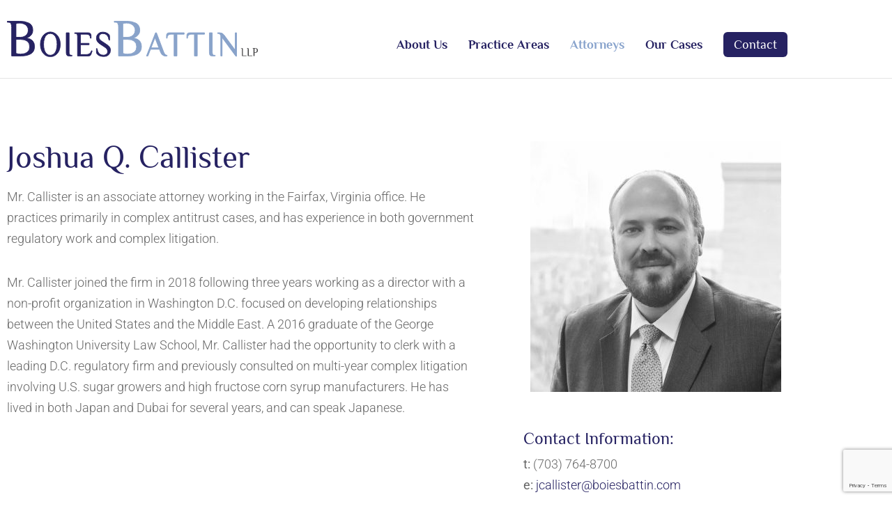

--- FILE ---
content_type: text/html; charset=utf-8
request_url: https://www.google.com/recaptcha/api2/anchor?ar=1&k=6LcTmkAeAAAAAKuaXdYd1PQNGU0w6xzKfwuf0cGa&co=aHR0cHM6Ly93d3cuYm9pZXNiYXR0aW4uY29tOjQ0Mw..&hl=en&v=9TiwnJFHeuIw_s0wSd3fiKfN&size=invisible&anchor-ms=20000&execute-ms=30000&cb=nu3zyn6bq8n
body_size: 48031
content:
<!DOCTYPE HTML><html dir="ltr" lang="en"><head><meta http-equiv="Content-Type" content="text/html; charset=UTF-8">
<meta http-equiv="X-UA-Compatible" content="IE=edge">
<title>reCAPTCHA</title>
<style type="text/css">
/* cyrillic-ext */
@font-face {
  font-family: 'Roboto';
  font-style: normal;
  font-weight: 400;
  font-stretch: 100%;
  src: url(//fonts.gstatic.com/s/roboto/v48/KFO7CnqEu92Fr1ME7kSn66aGLdTylUAMa3GUBHMdazTgWw.woff2) format('woff2');
  unicode-range: U+0460-052F, U+1C80-1C8A, U+20B4, U+2DE0-2DFF, U+A640-A69F, U+FE2E-FE2F;
}
/* cyrillic */
@font-face {
  font-family: 'Roboto';
  font-style: normal;
  font-weight: 400;
  font-stretch: 100%;
  src: url(//fonts.gstatic.com/s/roboto/v48/KFO7CnqEu92Fr1ME7kSn66aGLdTylUAMa3iUBHMdazTgWw.woff2) format('woff2');
  unicode-range: U+0301, U+0400-045F, U+0490-0491, U+04B0-04B1, U+2116;
}
/* greek-ext */
@font-face {
  font-family: 'Roboto';
  font-style: normal;
  font-weight: 400;
  font-stretch: 100%;
  src: url(//fonts.gstatic.com/s/roboto/v48/KFO7CnqEu92Fr1ME7kSn66aGLdTylUAMa3CUBHMdazTgWw.woff2) format('woff2');
  unicode-range: U+1F00-1FFF;
}
/* greek */
@font-face {
  font-family: 'Roboto';
  font-style: normal;
  font-weight: 400;
  font-stretch: 100%;
  src: url(//fonts.gstatic.com/s/roboto/v48/KFO7CnqEu92Fr1ME7kSn66aGLdTylUAMa3-UBHMdazTgWw.woff2) format('woff2');
  unicode-range: U+0370-0377, U+037A-037F, U+0384-038A, U+038C, U+038E-03A1, U+03A3-03FF;
}
/* math */
@font-face {
  font-family: 'Roboto';
  font-style: normal;
  font-weight: 400;
  font-stretch: 100%;
  src: url(//fonts.gstatic.com/s/roboto/v48/KFO7CnqEu92Fr1ME7kSn66aGLdTylUAMawCUBHMdazTgWw.woff2) format('woff2');
  unicode-range: U+0302-0303, U+0305, U+0307-0308, U+0310, U+0312, U+0315, U+031A, U+0326-0327, U+032C, U+032F-0330, U+0332-0333, U+0338, U+033A, U+0346, U+034D, U+0391-03A1, U+03A3-03A9, U+03B1-03C9, U+03D1, U+03D5-03D6, U+03F0-03F1, U+03F4-03F5, U+2016-2017, U+2034-2038, U+203C, U+2040, U+2043, U+2047, U+2050, U+2057, U+205F, U+2070-2071, U+2074-208E, U+2090-209C, U+20D0-20DC, U+20E1, U+20E5-20EF, U+2100-2112, U+2114-2115, U+2117-2121, U+2123-214F, U+2190, U+2192, U+2194-21AE, U+21B0-21E5, U+21F1-21F2, U+21F4-2211, U+2213-2214, U+2216-22FF, U+2308-230B, U+2310, U+2319, U+231C-2321, U+2336-237A, U+237C, U+2395, U+239B-23B7, U+23D0, U+23DC-23E1, U+2474-2475, U+25AF, U+25B3, U+25B7, U+25BD, U+25C1, U+25CA, U+25CC, U+25FB, U+266D-266F, U+27C0-27FF, U+2900-2AFF, U+2B0E-2B11, U+2B30-2B4C, U+2BFE, U+3030, U+FF5B, U+FF5D, U+1D400-1D7FF, U+1EE00-1EEFF;
}
/* symbols */
@font-face {
  font-family: 'Roboto';
  font-style: normal;
  font-weight: 400;
  font-stretch: 100%;
  src: url(//fonts.gstatic.com/s/roboto/v48/KFO7CnqEu92Fr1ME7kSn66aGLdTylUAMaxKUBHMdazTgWw.woff2) format('woff2');
  unicode-range: U+0001-000C, U+000E-001F, U+007F-009F, U+20DD-20E0, U+20E2-20E4, U+2150-218F, U+2190, U+2192, U+2194-2199, U+21AF, U+21E6-21F0, U+21F3, U+2218-2219, U+2299, U+22C4-22C6, U+2300-243F, U+2440-244A, U+2460-24FF, U+25A0-27BF, U+2800-28FF, U+2921-2922, U+2981, U+29BF, U+29EB, U+2B00-2BFF, U+4DC0-4DFF, U+FFF9-FFFB, U+10140-1018E, U+10190-1019C, U+101A0, U+101D0-101FD, U+102E0-102FB, U+10E60-10E7E, U+1D2C0-1D2D3, U+1D2E0-1D37F, U+1F000-1F0FF, U+1F100-1F1AD, U+1F1E6-1F1FF, U+1F30D-1F30F, U+1F315, U+1F31C, U+1F31E, U+1F320-1F32C, U+1F336, U+1F378, U+1F37D, U+1F382, U+1F393-1F39F, U+1F3A7-1F3A8, U+1F3AC-1F3AF, U+1F3C2, U+1F3C4-1F3C6, U+1F3CA-1F3CE, U+1F3D4-1F3E0, U+1F3ED, U+1F3F1-1F3F3, U+1F3F5-1F3F7, U+1F408, U+1F415, U+1F41F, U+1F426, U+1F43F, U+1F441-1F442, U+1F444, U+1F446-1F449, U+1F44C-1F44E, U+1F453, U+1F46A, U+1F47D, U+1F4A3, U+1F4B0, U+1F4B3, U+1F4B9, U+1F4BB, U+1F4BF, U+1F4C8-1F4CB, U+1F4D6, U+1F4DA, U+1F4DF, U+1F4E3-1F4E6, U+1F4EA-1F4ED, U+1F4F7, U+1F4F9-1F4FB, U+1F4FD-1F4FE, U+1F503, U+1F507-1F50B, U+1F50D, U+1F512-1F513, U+1F53E-1F54A, U+1F54F-1F5FA, U+1F610, U+1F650-1F67F, U+1F687, U+1F68D, U+1F691, U+1F694, U+1F698, U+1F6AD, U+1F6B2, U+1F6B9-1F6BA, U+1F6BC, U+1F6C6-1F6CF, U+1F6D3-1F6D7, U+1F6E0-1F6EA, U+1F6F0-1F6F3, U+1F6F7-1F6FC, U+1F700-1F7FF, U+1F800-1F80B, U+1F810-1F847, U+1F850-1F859, U+1F860-1F887, U+1F890-1F8AD, U+1F8B0-1F8BB, U+1F8C0-1F8C1, U+1F900-1F90B, U+1F93B, U+1F946, U+1F984, U+1F996, U+1F9E9, U+1FA00-1FA6F, U+1FA70-1FA7C, U+1FA80-1FA89, U+1FA8F-1FAC6, U+1FACE-1FADC, U+1FADF-1FAE9, U+1FAF0-1FAF8, U+1FB00-1FBFF;
}
/* vietnamese */
@font-face {
  font-family: 'Roboto';
  font-style: normal;
  font-weight: 400;
  font-stretch: 100%;
  src: url(//fonts.gstatic.com/s/roboto/v48/KFO7CnqEu92Fr1ME7kSn66aGLdTylUAMa3OUBHMdazTgWw.woff2) format('woff2');
  unicode-range: U+0102-0103, U+0110-0111, U+0128-0129, U+0168-0169, U+01A0-01A1, U+01AF-01B0, U+0300-0301, U+0303-0304, U+0308-0309, U+0323, U+0329, U+1EA0-1EF9, U+20AB;
}
/* latin-ext */
@font-face {
  font-family: 'Roboto';
  font-style: normal;
  font-weight: 400;
  font-stretch: 100%;
  src: url(//fonts.gstatic.com/s/roboto/v48/KFO7CnqEu92Fr1ME7kSn66aGLdTylUAMa3KUBHMdazTgWw.woff2) format('woff2');
  unicode-range: U+0100-02BA, U+02BD-02C5, U+02C7-02CC, U+02CE-02D7, U+02DD-02FF, U+0304, U+0308, U+0329, U+1D00-1DBF, U+1E00-1E9F, U+1EF2-1EFF, U+2020, U+20A0-20AB, U+20AD-20C0, U+2113, U+2C60-2C7F, U+A720-A7FF;
}
/* latin */
@font-face {
  font-family: 'Roboto';
  font-style: normal;
  font-weight: 400;
  font-stretch: 100%;
  src: url(//fonts.gstatic.com/s/roboto/v48/KFO7CnqEu92Fr1ME7kSn66aGLdTylUAMa3yUBHMdazQ.woff2) format('woff2');
  unicode-range: U+0000-00FF, U+0131, U+0152-0153, U+02BB-02BC, U+02C6, U+02DA, U+02DC, U+0304, U+0308, U+0329, U+2000-206F, U+20AC, U+2122, U+2191, U+2193, U+2212, U+2215, U+FEFF, U+FFFD;
}
/* cyrillic-ext */
@font-face {
  font-family: 'Roboto';
  font-style: normal;
  font-weight: 500;
  font-stretch: 100%;
  src: url(//fonts.gstatic.com/s/roboto/v48/KFO7CnqEu92Fr1ME7kSn66aGLdTylUAMa3GUBHMdazTgWw.woff2) format('woff2');
  unicode-range: U+0460-052F, U+1C80-1C8A, U+20B4, U+2DE0-2DFF, U+A640-A69F, U+FE2E-FE2F;
}
/* cyrillic */
@font-face {
  font-family: 'Roboto';
  font-style: normal;
  font-weight: 500;
  font-stretch: 100%;
  src: url(//fonts.gstatic.com/s/roboto/v48/KFO7CnqEu92Fr1ME7kSn66aGLdTylUAMa3iUBHMdazTgWw.woff2) format('woff2');
  unicode-range: U+0301, U+0400-045F, U+0490-0491, U+04B0-04B1, U+2116;
}
/* greek-ext */
@font-face {
  font-family: 'Roboto';
  font-style: normal;
  font-weight: 500;
  font-stretch: 100%;
  src: url(//fonts.gstatic.com/s/roboto/v48/KFO7CnqEu92Fr1ME7kSn66aGLdTylUAMa3CUBHMdazTgWw.woff2) format('woff2');
  unicode-range: U+1F00-1FFF;
}
/* greek */
@font-face {
  font-family: 'Roboto';
  font-style: normal;
  font-weight: 500;
  font-stretch: 100%;
  src: url(//fonts.gstatic.com/s/roboto/v48/KFO7CnqEu92Fr1ME7kSn66aGLdTylUAMa3-UBHMdazTgWw.woff2) format('woff2');
  unicode-range: U+0370-0377, U+037A-037F, U+0384-038A, U+038C, U+038E-03A1, U+03A3-03FF;
}
/* math */
@font-face {
  font-family: 'Roboto';
  font-style: normal;
  font-weight: 500;
  font-stretch: 100%;
  src: url(//fonts.gstatic.com/s/roboto/v48/KFO7CnqEu92Fr1ME7kSn66aGLdTylUAMawCUBHMdazTgWw.woff2) format('woff2');
  unicode-range: U+0302-0303, U+0305, U+0307-0308, U+0310, U+0312, U+0315, U+031A, U+0326-0327, U+032C, U+032F-0330, U+0332-0333, U+0338, U+033A, U+0346, U+034D, U+0391-03A1, U+03A3-03A9, U+03B1-03C9, U+03D1, U+03D5-03D6, U+03F0-03F1, U+03F4-03F5, U+2016-2017, U+2034-2038, U+203C, U+2040, U+2043, U+2047, U+2050, U+2057, U+205F, U+2070-2071, U+2074-208E, U+2090-209C, U+20D0-20DC, U+20E1, U+20E5-20EF, U+2100-2112, U+2114-2115, U+2117-2121, U+2123-214F, U+2190, U+2192, U+2194-21AE, U+21B0-21E5, U+21F1-21F2, U+21F4-2211, U+2213-2214, U+2216-22FF, U+2308-230B, U+2310, U+2319, U+231C-2321, U+2336-237A, U+237C, U+2395, U+239B-23B7, U+23D0, U+23DC-23E1, U+2474-2475, U+25AF, U+25B3, U+25B7, U+25BD, U+25C1, U+25CA, U+25CC, U+25FB, U+266D-266F, U+27C0-27FF, U+2900-2AFF, U+2B0E-2B11, U+2B30-2B4C, U+2BFE, U+3030, U+FF5B, U+FF5D, U+1D400-1D7FF, U+1EE00-1EEFF;
}
/* symbols */
@font-face {
  font-family: 'Roboto';
  font-style: normal;
  font-weight: 500;
  font-stretch: 100%;
  src: url(//fonts.gstatic.com/s/roboto/v48/KFO7CnqEu92Fr1ME7kSn66aGLdTylUAMaxKUBHMdazTgWw.woff2) format('woff2');
  unicode-range: U+0001-000C, U+000E-001F, U+007F-009F, U+20DD-20E0, U+20E2-20E4, U+2150-218F, U+2190, U+2192, U+2194-2199, U+21AF, U+21E6-21F0, U+21F3, U+2218-2219, U+2299, U+22C4-22C6, U+2300-243F, U+2440-244A, U+2460-24FF, U+25A0-27BF, U+2800-28FF, U+2921-2922, U+2981, U+29BF, U+29EB, U+2B00-2BFF, U+4DC0-4DFF, U+FFF9-FFFB, U+10140-1018E, U+10190-1019C, U+101A0, U+101D0-101FD, U+102E0-102FB, U+10E60-10E7E, U+1D2C0-1D2D3, U+1D2E0-1D37F, U+1F000-1F0FF, U+1F100-1F1AD, U+1F1E6-1F1FF, U+1F30D-1F30F, U+1F315, U+1F31C, U+1F31E, U+1F320-1F32C, U+1F336, U+1F378, U+1F37D, U+1F382, U+1F393-1F39F, U+1F3A7-1F3A8, U+1F3AC-1F3AF, U+1F3C2, U+1F3C4-1F3C6, U+1F3CA-1F3CE, U+1F3D4-1F3E0, U+1F3ED, U+1F3F1-1F3F3, U+1F3F5-1F3F7, U+1F408, U+1F415, U+1F41F, U+1F426, U+1F43F, U+1F441-1F442, U+1F444, U+1F446-1F449, U+1F44C-1F44E, U+1F453, U+1F46A, U+1F47D, U+1F4A3, U+1F4B0, U+1F4B3, U+1F4B9, U+1F4BB, U+1F4BF, U+1F4C8-1F4CB, U+1F4D6, U+1F4DA, U+1F4DF, U+1F4E3-1F4E6, U+1F4EA-1F4ED, U+1F4F7, U+1F4F9-1F4FB, U+1F4FD-1F4FE, U+1F503, U+1F507-1F50B, U+1F50D, U+1F512-1F513, U+1F53E-1F54A, U+1F54F-1F5FA, U+1F610, U+1F650-1F67F, U+1F687, U+1F68D, U+1F691, U+1F694, U+1F698, U+1F6AD, U+1F6B2, U+1F6B9-1F6BA, U+1F6BC, U+1F6C6-1F6CF, U+1F6D3-1F6D7, U+1F6E0-1F6EA, U+1F6F0-1F6F3, U+1F6F7-1F6FC, U+1F700-1F7FF, U+1F800-1F80B, U+1F810-1F847, U+1F850-1F859, U+1F860-1F887, U+1F890-1F8AD, U+1F8B0-1F8BB, U+1F8C0-1F8C1, U+1F900-1F90B, U+1F93B, U+1F946, U+1F984, U+1F996, U+1F9E9, U+1FA00-1FA6F, U+1FA70-1FA7C, U+1FA80-1FA89, U+1FA8F-1FAC6, U+1FACE-1FADC, U+1FADF-1FAE9, U+1FAF0-1FAF8, U+1FB00-1FBFF;
}
/* vietnamese */
@font-face {
  font-family: 'Roboto';
  font-style: normal;
  font-weight: 500;
  font-stretch: 100%;
  src: url(//fonts.gstatic.com/s/roboto/v48/KFO7CnqEu92Fr1ME7kSn66aGLdTylUAMa3OUBHMdazTgWw.woff2) format('woff2');
  unicode-range: U+0102-0103, U+0110-0111, U+0128-0129, U+0168-0169, U+01A0-01A1, U+01AF-01B0, U+0300-0301, U+0303-0304, U+0308-0309, U+0323, U+0329, U+1EA0-1EF9, U+20AB;
}
/* latin-ext */
@font-face {
  font-family: 'Roboto';
  font-style: normal;
  font-weight: 500;
  font-stretch: 100%;
  src: url(//fonts.gstatic.com/s/roboto/v48/KFO7CnqEu92Fr1ME7kSn66aGLdTylUAMa3KUBHMdazTgWw.woff2) format('woff2');
  unicode-range: U+0100-02BA, U+02BD-02C5, U+02C7-02CC, U+02CE-02D7, U+02DD-02FF, U+0304, U+0308, U+0329, U+1D00-1DBF, U+1E00-1E9F, U+1EF2-1EFF, U+2020, U+20A0-20AB, U+20AD-20C0, U+2113, U+2C60-2C7F, U+A720-A7FF;
}
/* latin */
@font-face {
  font-family: 'Roboto';
  font-style: normal;
  font-weight: 500;
  font-stretch: 100%;
  src: url(//fonts.gstatic.com/s/roboto/v48/KFO7CnqEu92Fr1ME7kSn66aGLdTylUAMa3yUBHMdazQ.woff2) format('woff2');
  unicode-range: U+0000-00FF, U+0131, U+0152-0153, U+02BB-02BC, U+02C6, U+02DA, U+02DC, U+0304, U+0308, U+0329, U+2000-206F, U+20AC, U+2122, U+2191, U+2193, U+2212, U+2215, U+FEFF, U+FFFD;
}
/* cyrillic-ext */
@font-face {
  font-family: 'Roboto';
  font-style: normal;
  font-weight: 900;
  font-stretch: 100%;
  src: url(//fonts.gstatic.com/s/roboto/v48/KFO7CnqEu92Fr1ME7kSn66aGLdTylUAMa3GUBHMdazTgWw.woff2) format('woff2');
  unicode-range: U+0460-052F, U+1C80-1C8A, U+20B4, U+2DE0-2DFF, U+A640-A69F, U+FE2E-FE2F;
}
/* cyrillic */
@font-face {
  font-family: 'Roboto';
  font-style: normal;
  font-weight: 900;
  font-stretch: 100%;
  src: url(//fonts.gstatic.com/s/roboto/v48/KFO7CnqEu92Fr1ME7kSn66aGLdTylUAMa3iUBHMdazTgWw.woff2) format('woff2');
  unicode-range: U+0301, U+0400-045F, U+0490-0491, U+04B0-04B1, U+2116;
}
/* greek-ext */
@font-face {
  font-family: 'Roboto';
  font-style: normal;
  font-weight: 900;
  font-stretch: 100%;
  src: url(//fonts.gstatic.com/s/roboto/v48/KFO7CnqEu92Fr1ME7kSn66aGLdTylUAMa3CUBHMdazTgWw.woff2) format('woff2');
  unicode-range: U+1F00-1FFF;
}
/* greek */
@font-face {
  font-family: 'Roboto';
  font-style: normal;
  font-weight: 900;
  font-stretch: 100%;
  src: url(//fonts.gstatic.com/s/roboto/v48/KFO7CnqEu92Fr1ME7kSn66aGLdTylUAMa3-UBHMdazTgWw.woff2) format('woff2');
  unicode-range: U+0370-0377, U+037A-037F, U+0384-038A, U+038C, U+038E-03A1, U+03A3-03FF;
}
/* math */
@font-face {
  font-family: 'Roboto';
  font-style: normal;
  font-weight: 900;
  font-stretch: 100%;
  src: url(//fonts.gstatic.com/s/roboto/v48/KFO7CnqEu92Fr1ME7kSn66aGLdTylUAMawCUBHMdazTgWw.woff2) format('woff2');
  unicode-range: U+0302-0303, U+0305, U+0307-0308, U+0310, U+0312, U+0315, U+031A, U+0326-0327, U+032C, U+032F-0330, U+0332-0333, U+0338, U+033A, U+0346, U+034D, U+0391-03A1, U+03A3-03A9, U+03B1-03C9, U+03D1, U+03D5-03D6, U+03F0-03F1, U+03F4-03F5, U+2016-2017, U+2034-2038, U+203C, U+2040, U+2043, U+2047, U+2050, U+2057, U+205F, U+2070-2071, U+2074-208E, U+2090-209C, U+20D0-20DC, U+20E1, U+20E5-20EF, U+2100-2112, U+2114-2115, U+2117-2121, U+2123-214F, U+2190, U+2192, U+2194-21AE, U+21B0-21E5, U+21F1-21F2, U+21F4-2211, U+2213-2214, U+2216-22FF, U+2308-230B, U+2310, U+2319, U+231C-2321, U+2336-237A, U+237C, U+2395, U+239B-23B7, U+23D0, U+23DC-23E1, U+2474-2475, U+25AF, U+25B3, U+25B7, U+25BD, U+25C1, U+25CA, U+25CC, U+25FB, U+266D-266F, U+27C0-27FF, U+2900-2AFF, U+2B0E-2B11, U+2B30-2B4C, U+2BFE, U+3030, U+FF5B, U+FF5D, U+1D400-1D7FF, U+1EE00-1EEFF;
}
/* symbols */
@font-face {
  font-family: 'Roboto';
  font-style: normal;
  font-weight: 900;
  font-stretch: 100%;
  src: url(//fonts.gstatic.com/s/roboto/v48/KFO7CnqEu92Fr1ME7kSn66aGLdTylUAMaxKUBHMdazTgWw.woff2) format('woff2');
  unicode-range: U+0001-000C, U+000E-001F, U+007F-009F, U+20DD-20E0, U+20E2-20E4, U+2150-218F, U+2190, U+2192, U+2194-2199, U+21AF, U+21E6-21F0, U+21F3, U+2218-2219, U+2299, U+22C4-22C6, U+2300-243F, U+2440-244A, U+2460-24FF, U+25A0-27BF, U+2800-28FF, U+2921-2922, U+2981, U+29BF, U+29EB, U+2B00-2BFF, U+4DC0-4DFF, U+FFF9-FFFB, U+10140-1018E, U+10190-1019C, U+101A0, U+101D0-101FD, U+102E0-102FB, U+10E60-10E7E, U+1D2C0-1D2D3, U+1D2E0-1D37F, U+1F000-1F0FF, U+1F100-1F1AD, U+1F1E6-1F1FF, U+1F30D-1F30F, U+1F315, U+1F31C, U+1F31E, U+1F320-1F32C, U+1F336, U+1F378, U+1F37D, U+1F382, U+1F393-1F39F, U+1F3A7-1F3A8, U+1F3AC-1F3AF, U+1F3C2, U+1F3C4-1F3C6, U+1F3CA-1F3CE, U+1F3D4-1F3E0, U+1F3ED, U+1F3F1-1F3F3, U+1F3F5-1F3F7, U+1F408, U+1F415, U+1F41F, U+1F426, U+1F43F, U+1F441-1F442, U+1F444, U+1F446-1F449, U+1F44C-1F44E, U+1F453, U+1F46A, U+1F47D, U+1F4A3, U+1F4B0, U+1F4B3, U+1F4B9, U+1F4BB, U+1F4BF, U+1F4C8-1F4CB, U+1F4D6, U+1F4DA, U+1F4DF, U+1F4E3-1F4E6, U+1F4EA-1F4ED, U+1F4F7, U+1F4F9-1F4FB, U+1F4FD-1F4FE, U+1F503, U+1F507-1F50B, U+1F50D, U+1F512-1F513, U+1F53E-1F54A, U+1F54F-1F5FA, U+1F610, U+1F650-1F67F, U+1F687, U+1F68D, U+1F691, U+1F694, U+1F698, U+1F6AD, U+1F6B2, U+1F6B9-1F6BA, U+1F6BC, U+1F6C6-1F6CF, U+1F6D3-1F6D7, U+1F6E0-1F6EA, U+1F6F0-1F6F3, U+1F6F7-1F6FC, U+1F700-1F7FF, U+1F800-1F80B, U+1F810-1F847, U+1F850-1F859, U+1F860-1F887, U+1F890-1F8AD, U+1F8B0-1F8BB, U+1F8C0-1F8C1, U+1F900-1F90B, U+1F93B, U+1F946, U+1F984, U+1F996, U+1F9E9, U+1FA00-1FA6F, U+1FA70-1FA7C, U+1FA80-1FA89, U+1FA8F-1FAC6, U+1FACE-1FADC, U+1FADF-1FAE9, U+1FAF0-1FAF8, U+1FB00-1FBFF;
}
/* vietnamese */
@font-face {
  font-family: 'Roboto';
  font-style: normal;
  font-weight: 900;
  font-stretch: 100%;
  src: url(//fonts.gstatic.com/s/roboto/v48/KFO7CnqEu92Fr1ME7kSn66aGLdTylUAMa3OUBHMdazTgWw.woff2) format('woff2');
  unicode-range: U+0102-0103, U+0110-0111, U+0128-0129, U+0168-0169, U+01A0-01A1, U+01AF-01B0, U+0300-0301, U+0303-0304, U+0308-0309, U+0323, U+0329, U+1EA0-1EF9, U+20AB;
}
/* latin-ext */
@font-face {
  font-family: 'Roboto';
  font-style: normal;
  font-weight: 900;
  font-stretch: 100%;
  src: url(//fonts.gstatic.com/s/roboto/v48/KFO7CnqEu92Fr1ME7kSn66aGLdTylUAMa3KUBHMdazTgWw.woff2) format('woff2');
  unicode-range: U+0100-02BA, U+02BD-02C5, U+02C7-02CC, U+02CE-02D7, U+02DD-02FF, U+0304, U+0308, U+0329, U+1D00-1DBF, U+1E00-1E9F, U+1EF2-1EFF, U+2020, U+20A0-20AB, U+20AD-20C0, U+2113, U+2C60-2C7F, U+A720-A7FF;
}
/* latin */
@font-face {
  font-family: 'Roboto';
  font-style: normal;
  font-weight: 900;
  font-stretch: 100%;
  src: url(//fonts.gstatic.com/s/roboto/v48/KFO7CnqEu92Fr1ME7kSn66aGLdTylUAMa3yUBHMdazQ.woff2) format('woff2');
  unicode-range: U+0000-00FF, U+0131, U+0152-0153, U+02BB-02BC, U+02C6, U+02DA, U+02DC, U+0304, U+0308, U+0329, U+2000-206F, U+20AC, U+2122, U+2191, U+2193, U+2212, U+2215, U+FEFF, U+FFFD;
}

</style>
<link rel="stylesheet" type="text/css" href="https://www.gstatic.com/recaptcha/releases/9TiwnJFHeuIw_s0wSd3fiKfN/styles__ltr.css">
<script nonce="UoNeVitXZyPBhg-bbSq8og" type="text/javascript">window['__recaptcha_api'] = 'https://www.google.com/recaptcha/api2/';</script>
<script type="text/javascript" src="https://www.gstatic.com/recaptcha/releases/9TiwnJFHeuIw_s0wSd3fiKfN/recaptcha__en.js" nonce="UoNeVitXZyPBhg-bbSq8og">
      
    </script></head>
<body><div id="rc-anchor-alert" class="rc-anchor-alert"></div>
<input type="hidden" id="recaptcha-token" value="[base64]">
<script type="text/javascript" nonce="UoNeVitXZyPBhg-bbSq8og">
      recaptcha.anchor.Main.init("[\x22ainput\x22,[\x22bgdata\x22,\x22\x22,\[base64]/[base64]/UltIKytdPWE6KGE8MjA0OD9SW0grK109YT4+NnwxOTI6KChhJjY0NTEyKT09NTUyOTYmJnErMTxoLmxlbmd0aCYmKGguY2hhckNvZGVBdChxKzEpJjY0NTEyKT09NTYzMjA/[base64]/MjU1OlI/[base64]/[base64]/[base64]/[base64]/[base64]/[base64]/[base64]/[base64]/[base64]/[base64]\x22,\[base64]\x22,\[base64]/Dj0DDgcOCw5HDi8OFwrFpCcOHLhZneF8DNhnCnk3CrTHCmX3Dr2AKI8KCAMKRwojCrwPDrXTDmcKDSifDosK1LcOjwpTDmsKwc8OdDcKmw4khIUkgw5nDinfCvMKBw6DCnwPCuGbDhR5sw7HCu8O+wqQJdMKww7nCrTvDjMOXLgjDl8ORwqQsfD1BHcKdPVNuw6J/[base64]/OW1JSzPCjcKLRcOVbsK4w7DDnsOiwrVBS8OcdcKWw4fDrsOVwoDCow4NMcK4LgsUGsKbw6sWVsKdSMKPw7zCs8KgRzddKGbDkMO/ZcKWNVktW0bDmsOuGW1XIGstwqlyw4MkL8OOwopjw6XDsSlcQHzCusKtw4s/[base64]/DmUfDlMKuwq7DtcKswpBAbSPCjE5BwrgAAMOzwq3ClHZRIWDCq8KWM8OeGFAKw5/ClgrCm3Vrwol5w5TCh8OzWDFYCWkNSsOfdMO/[base64]/DqXvDr8KEw5LDs8KvAR0ETsOBwrrCrwLDr8KgKyNSw5AqwrvDt2XDrhhjAsONw7bCq8ONIWDCm8OHdCjDncO7exDDt8Osb2/Cs10sPMKfTMOuwp7Cj8KcwoTCrHnDqsKswqt9cMOXwq52wpnCunXCgR/CmcKyIRjCoTzCssOYBnfDg8Ogw5zCpV0dCMOMXB7DoMKAZcKCYsKUw78vwoJWwoXCi8K8wojCo8KSwoAuwr7DjsO2wpfDg3jDtEVCRj1QQ2VZw5Z0DMO+woVkwoXDmXwIA2vCvWELw6EBw4lmw7PDuBvChH8Aw6fCiWMawqLDpSbDjUV/[base64]/DhljDuMKnSMO5w4cXw6EHwqfCgsKawo4wbSfClUxmdBJfw5TDn8KfVcOfwpjCqX1MwrMsDRrDlcO4QcOEFMKZY8KRw5HChXV9w4jCjcKYwpZlwqbCiUnDjMKyRsOFw4pewp7CrgDCmmxEQT3CvMKHw7RfZnnClF3DjcKfQk/DnDQ2FBTDiAzDsMOjw74VYB1LKsO3w6/[base64]/[base64]/Cvh/CoMObw41PScKJbsKJwq90I8OCw6LClAcXw6/DiwTDoAUESRxbwokgUsK8w77DknHDl8KhwqrDgQkFI8OsTcKiNnbDkBHClTQILg7DmWhZPsKBDRfCusOdwpBTSk3Cg3jDrwrCkMOxWsKoK8KSw77Dn8OzwooIN2BFwrLCucOFD8OnDCc9wpY/w4TDlBcOwrzDhMKJwrDCvcKtw7cyEANwM8ONBMKXw4bDusOWAE3Di8OTw6UrTsOdwo0Ewqpmw5vCi8KMcsKTJ1M3RsKGOUfCtMKMdTx9w7UPw7taPMOoGMKQPzZEw580w7/[base64]/w4bDokQ4RSzChCUqwr5mw77DtATCrSIXwrvDs8K4w5FIwrTCgDABO8O0blg4wpplBsKQVQ3CpcKgbyfDu3U/wrZ4ZMKqOcOww4lFK8KlQA7Cmk1xwrhUwqo0b3tKaMK+MsKWw4heJ8KfZcOPdmgawqrDnATDqMK/wpZQAE4tT0w5w47DksOKw4nCosKudmjDuz9jVsOJw7w1W8Kaw6TDuhVzw5jCvMKzRjhCwpQbWcOcKcKDwoR+IULDu0JpasOSIALCh8KjLMOYXx/DtGvDtcOIWw8Uw7hzwo7CiCXCqEbCiHbCscOXwpbDuMKwD8KAw7tII8Kuw5cFwpM1RcONKTzCtiUhwoDDk8K/[base64]/IcKkw6vDpAsPGsKCwpICeUJxWcOdwr9PORBNw5MIw4xvwp/DjMKQw4hlw4Eiw4jClgZvVsKnw5XCqcKWw5bDmQnDgsK2M096w4EBDMObw7RNAgjCoUnDoAswwqPCoHvDn2zCsMOdW8O0wp8Cw7HDiWbDo0HDvcKGeSbCucO/dcKgw63DvGtjOHnCjMOtQ2fDvkZEw7bCoMKGF0TChMOBwqA2w7UeY8Kjd8KxPUrCrkrCpgMTw4Vman/CosK0w5fDgsO1w77Cg8KEw4ozwpQ7wojCpMKQw4LCh8Otwp11w7nCizHDnHF2w6/CqcKmw5DDhcKswprCg8KqVGbCnsOrJFVMcsO3NMKcXFbCl8Ktw4sbw7LCisOkwojDmDVBT8KBN8KxwrDDqcKBORTDuj9Tw7bDn8KSwrLDgsOIwqcuw4QawpjDv8OXw4zDocKlBcK3aifDisK+VMKMCWfDisK/FnvCl8OFQEnCgcKobsOWT8OOwpVbw40awrtjwqzDrzHCqsOyV8K1w4PDhwnDnQw5CBHClHITeS3DnTjCkXjDkhjDtMKmw4Nyw7PCo8OcwqEMw6g6Z3MbwqohD8ORSMOIIcKPwq0+w6k7w5LCvD3Dj8KGasKOw77DpsOdw4xCajbCsBnCg8OOwqXDswkkazt5wrxwJsK/w5FLf8Oawq9qwq53UMKAOg9/[base64]/HcKYw7ZgQmHDmcKNAsKAPzHCjA3Doh/CucO/w6zChi7DscK/[base64]/DpcOtJCQQNk/CqsKUw5bDh8KNWMOHCcOow4vCpG3DqMK8JE3CgMKIGsOow6DDvsKJWEbCuDTDpGXDhMORWsO4TsO0X8OMwqN6E8Olwo/CiMO3fQvCjDcGw7bCuAw5wrJawo7DusKaw6h2JMOww4HChlTDnlrCh8KpEk4gccOZw5rCqMKBOWhYw7zCrMKSwoY7EMO/w6nDpAdVwq/DqS86w6rDjgpow65kDcOnw689w4dLRcK/ZmfCpTJ1VcKGw4DCrcOsw7HCmMOBwrZ7QBvDmcOMwqvCvzJJXMO6w7tiCcOpwodWaMO3w5rDhgZAw59ww47CvWVefcOqwq3DsMOkB8OPwoHDmMKGVcOswpzCszNdRU0+VDTCh8Kpw6h5GMO4F1l2w5bDsELDnwrDt3khRMKGw50VBsOvwrw3w6fCtcOoJ3/CvMKAZXrDpXbCmcOPVMOIw4TCtwcRwoDCj8Kuw5zDmMOtw6XCoUw9GMKjPVduw6nCucKbwqXCqcOiwpTDqcKkwpgjw4JldsKUw6LCrj8zXmgcw7VjesKcw4XDkcKOw7xfwqPCs8ONV8ONw4zCj8O/[base64]/CsRUtcEcvX8OOwrHDt39BHgjDksO9B8KJNcOHDGU4FGNuCFDChTfDq8Kkw7jDnsKXwp9YwqbDqRPCiFzCnSXCqsKRw7TCisOiw6IVw4geeDBZZXRdw7zDpEbCuQLDkyHDusKnLSImcg5uwpkrwq5TTsKgw5NwfFjCn8K4w6/ChsKSa8O9S8KPw6HCicKYwpDDjHXCscOow4vDicKWATUFwojCicKuwqrChyE7w6zDkcKawoPCvXgGwr4secKjCxnCrcK3w4R/VsOlOwfDh3BhARh3fsKow7tDIwXDlmXCgQFIOg5vaWvCm8OdwrjCvizCkCsNNhljwqN6NSgywqvChcK5wqdHw5Mlw7TDj8KiwpIow5g5woHDgwjCv2TCsMKAwqXDim7Ck3jDvMOjwoIxwqsdwoZFFMORwpXDogFQQMKgw6w/aMOHFsOOb8OjUD92PcKLMsOcZX11S2tvw6Fww4nDrn03d8KLPUUVwpZxIUbCizfDpsOSwoQIwqbClMKOwp7DoDjDiEk/[base64]/[base64]/[base64]/DhAVLw4HCkBDClcKsFR/CgC/DhAvDkglHEcKoJlTDqjUww4Jpw6FAwojDqWwMwoNYwrLDqcKDw4FNwpjDqsKzTQ5wPsKNbMOEGsOSw4bCtHzCggXChAs4wrHCimzDll4TUMOVw7HCvMK+w7vCuMOVw4HCi8OmasKcw7fDq3nDhA/Dm8OIYsKsMcKOCChFw5PDl0/[base64]/fcOdHMKuOkrCnsKgwoxJw4bCnWHDgsKVw7NHdy4Gw5XDu8K1wqlPwotpP8OycjhhwqPDgsKTPBzDlSLCpghkTcOLw6tVEsOmAFxcw7vDuS00YcKeUcKawpnDmsOHMcKrworDqmnCpcOaKl8BfjEcUirDvx/DrMKiOMK0AMOqbEzCrGo0N1ceXMOzwqkwwrbDplUJXVE6HcOFwpEeWWdHEjdiw7ALwrg9KSd7NsKTwphxwp0THCZ+Fgt8NDDCm8OtHUcBwrDCqMKnCcKBC1vDmFvCmysBDSjDp8KYUMKxTcOdw6fDvWjDkhsnw5nCqjLCv8Kyw7YZRMOZw7cQwr0cwpfDlcOIw5/DpsKqIMOlEw4UGcKIOVcEYMOnw7XDlDHCjMOKwrHCi8KfDzrCthsPX8OnKQ7CmcO5NsOEQH/DpsONdcOeV8KAwqDCvw5cw55owpDCj8Klw48uPS/CgcOow7IlSDRIw682G8K1MFfDk8KjFwFRw5/Cuw8iJMObJ2/CiMOTwpbCsjvCoVvCtsKnw7/CuHk/RcKqPHPCkXbDrcKTw5tvwpfDl8ObwrUpGXDDgxUswqAfJMOEa3NoDcK1wqV0e8OawpfDh8OkGnbCh8Knw6bCmBbDlMKZw5fDvMKtwoMzwpRKZ0hsw47CnRBLXsKVw4/Ct8KRbMOIw5TDgMKqwqpVbFQ4CMK1I8OFwrMdF8KVJsOVCcKrw5fCqwDDm3rDhcKaw6nCkMKmw74he8OIwpTCjns4GWrCoAwxwqZqwq01w5vCv3LCq8KEw5vDvFR9wpzCi8OPIi/[base64]/CrCJ1w53Ck8O+w7U3wqLChWXCg8KdwpHDncOAw60qMwPCklZ3TMOMVsK/[base64]/Cvm3DisOdF8KVUXB0ZsKJw6TCrSnCjcKbf8K2wqvCvA7Ds1YmccKJGnPCl8KCwqw8wo/DoETDpl90w7lSbADDisKTJsOfw5vDmSV4aQdbQ8KVVsK0dRHCkcKFN8KVw44Fe8OfwoxNTsKXwo4TdEfDv8Ofw7/[base64]/wq5DVEXCnEvCuMKSODFoNy4MBnHCpsKmwqAmw6TCrsK8wqQMPDwxH28VccOVDsOGwodZVsKNw7s0wrJTw63DoRfCpxzCosKib1sOw7/CtwEPw5bCh8KTw7IQw7xBM8KvwroJMcKYw6Q6w5fDiMOLZsKmw7PDm8OSTMKeU8KuEcOjaiHCiinChRhHw4HDpTh6USLCkMOud8Kww4NlwptDRcOlwqrDpMKdVg3CoTB0w7LDsz/Dn1oxwooEw7nCjVcRbRsww5jDl15vwrnDm8K9w7lWwpIcw6jCt8Koa3sdCFXDtjV2UsO/[base64]/CisOUUDPDlsK9aR0fWV5fwq/CmgzCkAfDu3Y1NMKeXHPDjlsjG8O/ScODHsOrw6fDrMKTKmYaw6XCicOCw4QDQUxyXHPDlgFpw6TCoMKOXnLCgHBBGTHDoFLDmsKwDgx/P3fDl0Npw58uwp/CmMOpworDoWbDgcKDCcOlw5zCsAY9wp/[base64]/Dg8O2w5BJw6MLwq7CvsKvw5/[base64]/CgV/DtMKEVsK+w6QDQRUswoE/B3gATsOBdWwKwpzDsg1CwrNsFMKoMixwHMONw6fDr8OLwqnDjsO1SsOPwpYYb8Kww73DncK0wrPDsUZeWTvDpH0Sw4LCik3Dr20hw4cCbcO4w6DDlcKdw7nCocOLVnfDoiBiw7zDmcOBdsOgwrMCwqnDpE/[base64]/ClMKaJVoRwozCn8KcOBkuA8O+woLCjjjDhcOqWko6w6/CtMKsOsOwaF3Cg8OAw4PDncK+w7fDhVZ8w6NjRRVJw4NuU1FpB1bDo8OQCFrChHLCg07DrsOFN0jCm8KFMzfCm3fCt39ZKcOGwq/Cs0vDnlAnP3bDpn/Dv8Odw6xkIVgSMcOEVsKTw5LCncOJIVHDpl7DhcKxLsOewrHCj8KqdnPDv0bDrTkqwrzCh8O6OsOKXTs/IDrCvMKgZcKCKsKDFmzCrsKKLsK4RDHDrADDp8O8O8KfwqhswqjCjsOtw7fDijxNInvDkV83w7fCksKKacKRwqbDhjrCnMKGwp/[base64]/wrBywq3DssKteMO7PWtuXVHCncKKMS1TeMKAwoYWeMOgwpzCjC0LXsKlIMOjw7/DlhnDksOKw5p+W8Olw7XDkTdewozCncOTwr8FISRndMOGQFTCnEkqwrsmw7TChTXChAfDu8K5w4oVw6/DjmvCicKxwoXCmCbCmcKlRsOcw7QmXVrClMKtXB4owotYw4zCnsKEw5DDp8OQS8KMwphVYDDCmcOnCMKrPsOtcsOww7zCvBXCosKLw6/ClXtgOmcbw6FDRSzDkcKyNUQ2Am8bwrdpw5bCr8KmJzDCkcOyFEnDlcOYwonCqx/Cr8KeRsKuXMKQw7hkwqQqw7nDtAjCoFfCm8KKwr1LVXQzG8Kqwp3DugfDtsOxIDfColMIwrTChsKWwqAywrPChsOnwoHDs0/[base64]/CmELCv8O2WsKbw6rDlCQdTBHDi8ObwqzCgEACKg3DrMKTYcOjw6p0wonDjMKVcW3Cv1jCpxXCnsKiwp/DlAFxbsKUb8OlCcKBw5MJw5jCnk3Dk8Ohw6h5HsK3SMOeXsK1YMOhw6JYwqUpwrlXS8K7wqvDqsKGw45Iw7DDusO4wroLwpMGwpg8w43Dg0Rlw4Aaw6/Dk8KuwoPCph7Ct1/CrSDDrR3DlMOowonDj8KHwrZeJCIUO0t0SCXDmDbDv8O/wrDDl8KMfsOww5ZWBBPCqGcUfyvDuVhmWMOYAMOyfAjCvifDlxLCsynDoCfCq8KMEHxdwqnCsMOuIXjCs8KCa8OXwrAlwoHDm8Oqwr3CksOUw73Dg8OTOsKtC1zDnsKYaXY/w63DgX7DlcKGDMKLw7dowoLCsMKVw7A6wpbDlUw5JMKawoE3UHcHf10nVFw6esOCw6FaKCLDmR/DrjsyRTjCqcOkw7oUU2ZVw5AfSF8mNBdFwr9+wo0uw5UcwoHCtljDkRTCrE7CviXCqhFqGj8zQVTCgCJiIMO+wqnDkULCs8O4dsO9Y8KCw5/DkcK6a8OPw6w3wozCriLCuMKFXz0NCmE8wrkuGAAew5xYwqBNGcOBMcOHwrZ+MkbCi1TDnQ/CvcKBw6pTeTNrw5TDscKHGsOgJMOTwqPDh8KAbW9VdSrCs2nDlcK5H8OLHcK2LFDDscKHTsOPC8KcUsK0w4vDtQnDmV8lbsOKwoPCjDnDiHtMwp/Do8Ohw4nCtcKZKXHCk8K/wogbw7bCmcO6w5vDsHDDsMKYwoPDqBrCmMKyw7fDpVLDh8K0bBXCnMKawonDs3TDnAzDlTAsw61YPcOeacOOwqPCrTHCtsODw5l8QsK8wrPCl8KTF2YswqbDqXPCtsKbwrl3wrIRJMKYIsKpG8ORZXlBwotiKsKlwq/[base64]/DhWjCrsK0UsOZw4XDsxQvJQnCtAYIwpnDk8KHRcOKFsKPNMK4wr3DsT/CuMKDwr/DrsO3YnZow7XDnsOuw7DCi0Jxf8Ouw7PCnRBewrrDvsKJw67DocOxwobDm8OfOsOpwqDCoEfCu0vDshsHw5d8woTCi1o1w53DqsKxw6/DjzdwHDlQNsO3V8KUV8OWRcK+dRZrwqRlw4kFwrJIAXbDnzQIJcK3BsK9w4sewoTCq8KLalXDpFQuw5dEwoDCgFEPwptLwpVGFwPDugV0IksPw6XDscONScK2KQ/CqcObwqY7wpnCh8OOD8O6wqpWw6NKJXArwrgVNm7CoRPClnTDi27DhGPDhFZGw6fCpXvDlMOZw4vDuATCscO9Szgpw6Quw7kZwpHDiMObCjQLwrocwoAcXsK5RsORf8OqQEhFTcKsKSXDksKKRMKiKUVvwprDrcOzw7/DmMKhHTsRw5kSPUHDrUrCqsOjDMK2w7DDtjvDgMOrw7h4w7s3wq1Lwrl4w73Cjwsmw4Qab2BhwpnDrsKmw5DCn8K7w5rDu8Kuw5w/[base64]/DpsOWwpXDksOjw78Nw4PCvhFPwr9SwqDDhMK7axBlBcKiYcOWHMOSwqXDj8O9w6TCi13Dvg1gOMO1DsKjTMKdEsOxwpzDqnIXwr7CsGBhwq81w60dw5nDhMKxwqXDp3/Cs0zCnMOrFj/[base64]/Dqg7Cu13Ch3gwN0cLCMOUw6JSGsKoIg/DvsOWwpPDr8KoSMOuQsOawqDCmA7CnsOgc2hfw6nDmxnChcOIDsOMR8ORw47Ds8OaDsKqwr/DgMOTScOlwrrCk8KAwqDDoMOGeyADw5LDjDvCpsKfw4JZNsKkw6NLI8OoCcOsNhTCmMOUGsOKQMO5wr8AY8K3w4TCgmonw48RMmpiAcOobmvCh3ciRMOmHcO+wrXDkCHCmR3Colkkw7XCjEsKwqDCmCZ8FTPDmsOywro9w41AYwnCok9dwonCllklGE7DssOqw5/DhhthZsKOw5s2w5PCucK8wo/DnMO4Y8KswrQ2OsOsX8Kkc8OAeVoOwrXCvcKFb8KidTNAFMO+NhzDpcOCwooLdjvDj1fCqnLClsOaw5TDvTnCu3HCtsOiwpN+w6l1wqdiwqnClMKdw7TCiAJdwq1bO2LCmsKtwr4wBnY5WXU5Z2/DoMKqZS8HICFOZMO8HcOSDMK+fDzCtsKnFynDksKDD8OAw4bCvjZOFSE+wqwkA8ObwqvCky9CLMK/ewjDhsKXwoZfwqJmMsOBB0/DnDrCpAgUw48dw5LDncOPw4PCsWw/[base64]/[base64]/CncO8w6LDl8K1Hw7DisKow67DjsKeCykXwpXCvmPCnWQRw5EBB8O0w4UdwrEYb8KjwovCljjCsj8jwpvCj8KoBnzCkMKywpY2CsK6RzvDhVbCtsOcwp/DvGvCncKYaFfDthzCnE5OcsK7w4szw4ACw6odwoN1wpoaQ0c3GGZwKMKsw6rCiMOuTn7Csj3CuMK8w7svwqfChcKgAyfCk0ZLc8OnK8OrBhXDlnkdOsOzcSfCs1nCpHclwpM5Zw3DswVew5oPXjnDlmLDhMKAbCvCow/DpGXCmsOzL31TTWZqw7dBwoYaw6xOL1YAw77CvMKOwqDDgWE1wpIGwr/DpsOvw4Isw5XDs8ORXyZcwqhTaWt+wo/ChilGcsOyw7fCuGx8Nn/DtUBzw4bCqWViw6nCgcOqJidZA03DqRfDik8faS1Gw4dIwpw/MMOGw4/ClMK2Z1UZwqZvXA7Cn8O1wrA3wrlOwoTCnnbCt8K0Hj3CujlxCcK/[base64]/[base64]/wq5hNMKga8O6NxjCoMK6FHQfw6RtMk5gVUbDnsOmwqA/WQ9/EcKpw7DCl37Dl8KBwr1sw5lbwo/DlcKCHWI6V8O0BijCixnDp8O9w4d1NXnCjsK9SErDpsKvw6sow6pxw5t3BH3DtsO7NMKWBcKRcWh6wrPDr0phLT7Ct2lNB8KLDBJqwq/CrMOvHnLCk8KdOcKHw4HCtcOGN8OOwqY/wpbDl8OnLMOKworCr8KSXsOiHFDCjBrCrxQ5TcKMw77Do8Knw5xQw4dAMMKTw5FhMTXDhTNfNcONJMK+ZAxCw4ZkB8O3UMKHwqLCq8K0wqFmZmDCusORwqLCohnCvSrDncOgTMOnwqnDimLDkGjDr3PCk389wrRJWcO4w6fCjsO/w4c/[base64]/DiDfDv8OBw47CgxU0w4kyw6x4w5Ixe1QLAMKqw55wwqLDicOZw6zDoMKuemnChsKXVkw9BMOqKsOpesKbwoRcHMKbw45KPh/DvsKIwrfCmm4MwpnDvCjDtyfCoyxLeG1vw7LCm3LCmcKYf8O4wpYfIMKCKMOZwr/CmhJTT2o1HcKYw7MAwppOwrBQw5vCgBzCvsOkw5Msw5bDgFU1w5AUXMOjFWPCuMKZw7HDhg/DmMKOw6LClwl8wpxJw4sQw6pTw6paN8O4OBrDjQLCp8KXKHfCksOuwoXCjsOuSFJsw4LDsSBgfzrDv0XDqwwrwqtpw5PDicORJSpmwrwNecOMODbDtzJvScK1w6vDr3nCtsKcwrEpWy/[base64]/DlmjDicKhXxIqEcKRwrvDiX0Mw7zDisOWwoHCr8OFPjbDkW5uCHhnXlzDkCnCiGnDk147wqUXw67DucOjQWQ0w4fDmMKKw7I2QwvDgMK3ScKxesOwHsKxwotQIHgWw6piw6zDgGfDnMKJZcKEw7/Dl8Kdw5HDiCx6ZFx3w6xbIMOMw78EDhzDlibChcOqw5/Dv8KZw5nCssK4M2LDlsK9wrjCi1vCvsOZWnnCvMO+wqPDv1PCkwkiwpQdwpfCscOJWXxcIGDCi8O9wrjCl8KXUMO6S8KmHMKcYsKLOsOqeyHCgCt2PsKDwobDr8KWworCg2E5EcKowoLDt8OZWEkpwqLDq8OiOGTCh14/fhTDmCoGYMOnVxPDtFFxTiLDnsKTBSLDq1wtwrYuA8OSfcKCw7bCpcOtwo9TwpnCiCTCo8KbwrLCrHQJw5nCv8Kgwrktwqp3P8O9w4YdL8OaV28dwqbCtcK8w4hnwqFqwoLCkMKtXcOPSsOoBsKNAcKFw4UYbhLCmk7Dv8K/wpkfQsK5d8OXFHPDl8Ovwqpvw4TCuwnCoHvDl8KDw7pvw4IwGcKqwrrDmMO7O8KHa8OmwrfDlG4Yw6BqXQAXwrM0wocrwq4wSCYqwrjCghpMe8KJwoF+w6TDkjXCjDxyaV/CkUvDkMO7wqF0w5rDgUfCrMO7wqPCnMKOX3t4wobCkcOTacKcw4nDuRnCr0nCtMKywo/[base64]/Cs8ORPcKbfHbDocKTVSXCosOCwqB7w7oxwo7Do8KhA2F3BcK7fhvCpkFHL8KnSg7CncKAwoxiRQPDnXbDq1DDuAzDtDF1w7Brw4vCtWHCvDdPTsO0YCYFw43CkMKsFFrCm2/[base64]/aVJZGsOUw4rCr8ODXMO8wq3DriTDsB/CvCDChX9gb8KFw7kZwpASwr4qwotEw6PCkzHDk0BfAwBTYgbDnsORb8OIakHCgcKPw7MoCRcjFMOTwokFEn4Hw6A1O8K2w54fKiHDpVrClcKBwpluD8Oeb8O/wozCssOfwpBmJsOccMOvV8KGwqUJXMOWEwQhCcKtAxLDkMOtw6RzFcKhEnbDmcOLwqjCt8KWwrdEX0o8I0oDwovCtX5kw79bYSLDpyHDn8OWKsKBwojDvSJrZknCmnXDoRjDnMOjScOsw7HDgDvDqjbDssOZMQM+MMKGLsKTNyYbJRoMworCjnETw4/CpMK0wpsuw5TCncOUw7o3H3gMCcOswq7DtylMQMO0SjMnOgEXw4xIDMOWwrfDnDJpFWNrIcOOwqM+woY/wqvCsMKMw7wmZMOXa8KYMT/DrsOWw7JaZ8KzBgpiIMOzLjPDtQ4Tw6JAG8OTGMOwwrZ2Z3MxasKPGiDDjAV2cynCkEXCnxNBbsO5w5XCncKUTiJPwpUXwrRLw4l3Qw8xwoMawpXCogDDncKyGWgmAMOUZDkpw5MudnxlLCUGdys8F8K1Z8KMd8OIIj7CoE7DiExewowsCD0MwpPDlcKLw5/Du8KseVLDsCQfwpMiw5pma8KobgHDmnAlQcO2JsK5wqnDnsKefip8NMOZa0Vcw4nDrXwLKE5vT3YWS3k4VMK/VMKKw7ETHcOKUcKcGsKuXcOaL8KcZ8O8NMKBwrMvwpsbFcOywpsaFj0wAAFKLcK2PjcWHghvw53DhMK8w7xYw6o/[base64]/Do8O1w4/DuMOJw5rCqMOSw480H3p+PQfDtzEpw6M1wq1QFnp8OUvCmMO1wovCuHHCksOaNEnCtUPCv8KYB8KJF37CrcO/EcKcwohsLENTHsK5w7dQw73Cs39cwr7CoMKiL8KHw7Qaw7lOYsOEUgjDiMOnPcOMZShRw4vDssOWbcKDw6Iswpd0bihpw6bDvDIlLcKbPMKoenAJw7kTw6fCpMONH8O1w6dgAsOwDsKsXyJ1wqPCl8KfQsKlCcKOWMO/ZMOPRsKXFnYPF8Kqwos6w4/CrcK2w6FHIDLCssOcw4bDtzdEPE45woTCtjkiw53CqjHDlcK8wpYPJRrCu8K4BQfDpsOAAUnCpiHCoHA2WcKqw4nDvcKLwotqLMKkQ8Kawp0gwqzCh2tGdMO5UMO/eCQ/[base64]/Dp2jDmMO7HcOgw4twwpA6JcO1w4XDtMOOCVXCjGIkLRTDggJUwocSw4bDgkQKLF7Cr38XAcKfTU4rw7dNFSxWwprDgsKhKmM/[base64]/wrIWGWNvwoXDjMOlwqnClHNKwqXDuWtXO0BPKcO6w5bCsXXCtWhvw7TDoUYSHF55WsOjDyzChcKGwobCgMKnZ2zCozVmS8OKwqQHQGXCrcKVwoFRelwwZcOQwpjDnjTCtsOMwpIiQDHCoGxDw6tWwppAKcOnNhnDh13DsMOFwp85w4VOQxLDtMKeWmPDuMOAw5jCscK/awF6D8KSwoTDimICVAwlw4s6BWPDmlvDmyNlf8OPw5Egw4HCn13DqGrCuRzDsWjCoyvDj8KfXcKRIQ4Vw5cIHQY/[base64]/WcK8fm3CucKZwrXCox0OwrHDpHwiwqjCrS8twpnDo8O2wrQtw7BGw7PDq8KNGcORwrPCrXRvw4kNwplEw67Dj8Klw51Gw6RNGMOAO3rDjlzDkMO/w7cVw5AEw68Sw48SfShmEMKrOsKqwoYaNELCtCfDt8O3EHULF8OtOVhgwpgcw7/DnMK5w5TCn8KQIsK3WMOsV27DjcKgAsKUw5LCrsKBDsOTwr/CsWDDlUnDujjDoDwXH8KSFsKmSTXDsMOcfHE+w4LCtxzCmmNMwqfDhcKLw4QCwo/CssO0McKZIsK6AsOEwrMNGR3CpW1lfB3CosOeUwcWKcK2wqkzwrkWYcOnw5xiw5NJwrJmS8O0FsKsw6d/Xilnw6Buwp/Cr8KtQMO+akDDrsOLw4EiwqHDk8KEe8Ohw4zDuMKyw4Ajw7DCs8OaFFDDiVEjwrXDksOcc2hvXcKfGgnDm8KfwqY4w4nDj8OTwrY4wrLDpTVww6RgwqcZwpJJZ2XCuTrCt0rChg/Cn8KHWxXCk1xBecKmdz7CgMKEw5EdH046IypCNMONw5rDt8OWKHLDjxwpC38+emXDtw10WyQZaQgWe8KPKWXDmcOyNcK7wpfDqMK4WkcBU2nCsMOuIcO5wqvDpl/[base64]/CgkDCpns5w4/Di2oWwpLDhF81wqLCnVw5w4PCgiQOwqcHw4ZYwrQWw5MowrI+KcKxwrnDoVTDosOWFsKiWMKywqTCpwZ9Ug8tYMKdw5fChsOrDMKOwrF5wp4RGz9FwobCm0Ufw6TCmCNCw7fCkx9Uw5gtw7vDiAolwq46w6nCscKlTm/DiigPYsK9b8Kmwp/Cr8OgQykgNMOaw47CgB/[base64]/C8KZw4kxA8KYw57DocOhO8Kuw73Ch8OXN2DDjMKKw5oPBH7CnijDpSchOcO5endnw5XCsjnCocKgSC/ChgZhw7URw7bCocKDwo7Do8KgWx7Dt1rCvsKPw67ChMOOYcOGw6BMwqvCucKDHU0+VQw7IcKywoHCnUPDkVzCjBs8wowjwq3DlMOpMsKXC1TCr30tTcOfwpHCg1h+ak0DwrrDiDR9woATR2/Du0TCiHAGIMOYw6rDgMKzw5c4Al/DpcOEwoDCkMORH8OTbcK9ScKUw6XDtXDDvxfDvsO5E8KgMjrCsic3C8OWwq4mGcO+wq0XOMKww5VjwpFWFMODwpPDvsKGZxgtw7nDgMKQAjbChUDCpcOPUSjDhTwXDndzw4fCmG7DniTDmx4hewzDgB7CgXphRikBw4HCt8OqRh7CmkZHEElOUMOiwq/CsnVkw5wJw7olw4JhwpbDq8KMKAPDm8Kewpkaw4HDtmsow75LBngUV27Cim/Cph4Uw70pVMOXBxMmw4vCvcOSw4nDiCMHGMO7w7JXVhY1w7vCssOrwqrCmcKdw4LCtMKiw73Du8KVDXV3wrPDihBrexvDpMOjA8OtwoXDssODw7gMw6TCicK2w7nCr8KyB3jCqTZxwpXCh33CrE/[base64]/DncO+w6LDikLCsELCoMKrFCpxwox5HmrCjMOIw7DCnGHDmXPDnsOrYABvwqNJw4ISQz9TUHUlVjhdBcKkPMO8DMKDwqvCuC/Dg8OJw7FDMxp9PQDDjXI7w7vClMOrw77Dp0ZzwpHDlHB2w5LDmA90w7MMV8KEwq5oJcK1w7YtfCQQw6XDjE9oC0N2eMKdw4hwT04ONsKbCxjDpcKsF3vCs8KaOMOdCk7DncKpw7t6K8K4w6towp/Dj3Nnw5PDo3nDjljCsMKIw4LDlhVnE8KDw60LbR3Cv8KwC3Igw4wNWcO4TzpCesOXwoYvdMKsw4HDjH/DtcKgw5Nxw68lJcOaw51/eW8JAEJhw7BhZVLDoiM1w7zDocOUZlhwMcKWH8KRSThrwpnDundBW0pNW8K3wqnCrhsqwrMkw5trAXrCllfCvcKpAcKhwofDhcOKwpjDhsKZbBHCrsK/[base64]/CkX9pw5bCvcKcw7fDtQUWwrA/[base64]/CqMK+wrfDlcO+wrTDn3PDhDFpw7TCkxDCpsKNNkBBw7rDoMKMf2vCu8Kbw4cyUkLCpFTCk8K5worCt0w5wrHCng3CuMOjw7JWwp8hw53Duz8kBsKEw5jDn2wjPsONScKEJA3DusKLYArCo8KlwrQNwp0GEQ/[base64]/B3lFw6vDqTMFfcOmCsOUwr3CgGDCpMKgZMKxwprDljAkHA3CoBvCuMK8wrdfwq7Cu8OFwqbCoTLCiMOfw7/Cuyt0wobCtlXCkMKSPVZODEPDs8KPcy/DqsOQwpwyw6LDjUJRw5Evw5PCkgHDocOdw5jCvcKWLsKPIsKwMsOYE8Kgw48MFMKsw6bDm0N1SMOwMMKaOMOSNsORIRrCpcK/w6AdZRbCqQ7Du8OJw4HCtxwKw6d/wrbDmD7Cq31fwqbDj8KPw7HCj31JwqhZKsKCbMKQw4d3CsKZPUQZw5PCtwzDjsKcwpI7NsKVfQs0woQKwoISGRbCpSoSw7xiw5Fvw7nConfDolsaw5PDhiU0CHjCp1FUwqTCqmPDiErDusKKaGkNw4rCrB3DkEzCvMKPw7fCpsOFw7xHw4RMPg3DrGM/w6fCosK1OsKdwq7CgcKUwqYPGsKaBMKPwoB/[base64]/wpZSexnDoFzDmBM8eS8Qw5JfPsOZBcKtw69tF8KPLsKIRSoIw7rCp8KGwoTDlxLDp0zDp05cwrNYwrYSw73CqnV/w4bCkycMBMKXwpc2wpDCt8K7w6UpwoAAJMK3QmjDpXQTHcKrMTMIwqnCjcOGPsO/H30Xw7d0esK0DMKYw4xJw5nCscOUfXoew48WwqPCrBLCs8KrbcOBMWTDq8Olwqh7w4k7wrLDs0rDjhN0w7JdAjPDjR4gH8KbwrLCoBJCw7vDj8OMaHoAw5PDqcOgwpTDssOqaDxnw4wPwqTCkmE0Rg/CgDjCosOQw7XCqgBQfsKFWMOkwpfDi2rCtVvDusKJIFUNw49JPVbDqMOOecOyw7fDlWzCtsO4w6wgR2Zlw4LCi8OBwoQ9wp/DkUDDgm3Du20vw5DDg8Krw73DrMKkw5fCiS9Rw68QTsKTK3fDoh3DpUxbwoMkOmMPC8Kuwo9OAFAtbnbCqw/CoMKrPcK6RnDCsG4/[base64]/[base64]/CvDfCnMKWXsODOB/Cv8O1O8K9w6YfUgA6NMKGNcOzwqXCv8O8wr9IK8KYe8O/wrt7w6TDisOBLgjDvE4hwrJXVHpTw7/CiyjCq8OXPG9wwpVdNk7Dr8KtwqTCicOWw7fCqcK7wpDCrjMWwqbCpUvCkMKQw5YgZQfDscOEwr3CmcO4wrRnwrHCsRoNUH/CmA7CpVR/[base64]/[base64]/[base64]/CmMOeGsOqfA/DoF/DhE7CvMOlcy4JDkXDkF/[base64]/CulHDsxLCs8K9w5Y6wrTDpsOGw71GITTCoiTCoQBtw5U3VGTCl0/CrsK7w5IjO1g2w5XCvMKnw5vCtsKTGD0aw64MwoUbLx5ReMKsT0XDgMK0w4DDpMKgw5jCl8KGwq/CgWjDjcO0EAzDvio5MhRewqnCkMKHKcOZGsOycn3DssORw7NUSMO9PGloCsK+YcOiExjCh2/[base64]/[base64]/CrV3DumkRwpVjw6dowrwgOcOaWMK9w7cjHmLDqirConTCncOBcDl8bBA3w6zDs2E0LsKfwrxlwrgVwrPDikDDi8OQEsKBA8KpD8OYwpcNwpkAUksUPGJVwrkMw5g9w7c6LjHDnMKxfMO7w5ABwrjCj8K3wrDCvz1Uw7/Cs8K9DsO3w5LCv8KtVkXCmVzCq8KTwrfDncOJZcO7JXvChsK7wozCgTHCg8O9bjXCmMKSL2U4w5xvw5nCllPCqk3ClMKQwokuC1/[base64]\\u003d\\u003d\x22],null,[\x22conf\x22,null,\x226LcTmkAeAAAAAKuaXdYd1PQNGU0w6xzKfwuf0cGa\x22,0,null,null,null,1,[21,125,63,73,95,87,41,43,42,83,102,105,109,121],[-3059940,581],0,null,null,null,null,0,null,0,null,700,1,null,0,\x22CvoBEg8I8ajhFRgAOgZUOU5CNWISDwjmjuIVGAA6BlFCb29IYxIPCPeI5jcYADoGb2lsZURkEg8I8M3jFRgBOgZmSVZJaGISDwjiyqA3GAE6BmdMTkNIYxIPCN6/tzcYADoGZWF6dTZkEg8I2NKBMhgAOgZBcTc3dmYSDgi45ZQyGAE6BVFCT0QwEg8I0tuVNxgAOgZmZmFXQWUSDwiV2JQyGAA6BlBxNjBuZBIPCMXziDcYADoGYVhvaWFjEg8IjcqGMhgBOgZPd040dGYSDgiK/Yg3GAA6BU1mSUk0Gh0IAxIZHRDwl+M3Dv++pQYZxJ0JGZzijAIZr/MRGQ\\u003d\\u003d\x22,0,0,null,null,1,null,0,0],\x22https://www.boiesbattin.com:443\x22,null,[3,1,1],null,null,null,1,3600,[\x22https://www.google.com/intl/en/policies/privacy/\x22,\x22https://www.google.com/intl/en/policies/terms/\x22],\x22ZTx++YqA9xHC4+foSVwcevaP6NO5v3K2yXKVGUPdx7A\\u003d\x22,1,0,null,1,1768449982464,0,0,[12,109,162,236],null,[217,229,68],\x22RC-XLdUqjyi3fTm0g\x22,null,null,null,null,null,\x220dAFcWeA7lC4SsaRr0XqxyrIIj6LFi4cZE4jrSdIjW3rls8Yp56cybwYXIpjP6rmI1zonW67aKfrT84_f1YQ0r_B_Ldrt55HyK4w\x22,1768532782409]");
    </script></body></html>

--- FILE ---
content_type: text/css
request_url: https://www.boiesbattin.com/wp-content/uploads/elementor/css/post-7.css?ver=1767632483
body_size: 431
content:
.elementor-kit-7{--e-global-color-primary:#262262;--e-global-color-secondary:#88A3CC;--e-global-color-text:#666666;--e-global-color-accent:#262262;--e-global-typography-primary-font-family:"Roboto";--e-global-typography-primary-font-weight:400;--e-global-typography-secondary-font-family:"Philosopher";--e-global-typography-secondary-font-weight:400;--e-global-typography-text-font-family:"Roboto";--e-global-typography-text-font-weight:400;--e-global-typography-accent-font-family:"Philosopher";--e-global-typography-accent-font-weight:500;--e-global-typography-c50f6c9-font-family:"Roboto";--e-global-typography-c50f6c9-font-weight:400;--e-global-typography-8bb1c27-font-family:"Philosopher";--e-global-typography-8bb1c27-font-weight:500;color:#666666;font-family:"Roboto", Sans-serif;font-size:18px;font-weight:300;line-height:30px;}.elementor-kit-7 button,.elementor-kit-7 input[type="button"],.elementor-kit-7 input[type="submit"],.elementor-kit-7 .elementor-button{background-color:var( --e-global-color-primary );font-family:"Philosopher", Sans-serif;font-size:24px;font-weight:400;color:#FFFFFF;border-radius:6px 6px 6px 6px;}.elementor-kit-7 button:hover,.elementor-kit-7 button:focus,.elementor-kit-7 input[type="button"]:hover,.elementor-kit-7 input[type="button"]:focus,.elementor-kit-7 input[type="submit"]:hover,.elementor-kit-7 input[type="submit"]:focus,.elementor-kit-7 .elementor-button:hover,.elementor-kit-7 .elementor-button:focus{background-color:var( --e-global-color-secondary );color:#FFFFFF;}.elementor-kit-7 e-page-transition{background-color:#FFBC7D;}.elementor-kit-7 p{margin-block-end:1.8em;}.elementor-kit-7 a{color:var( --e-global-color-primary );}.elementor-kit-7 a:hover{color:var( --e-global-color-secondary );}.elementor-kit-7 h1{color:var( --e-global-color-primary );font-family:"Philosopher", Sans-serif;font-size:60px;font-weight:400;}.elementor-kit-7 h2{color:var( --e-global-color-primary );font-family:"Philosopher", Sans-serif;font-size:45px;font-weight:400;}.elementor-kit-7 h3{color:var( --e-global-color-primary );font-family:var( --e-global-typography-secondary-font-family ), Sans-serif;font-weight:var( --e-global-typography-secondary-font-weight );}.elementor-kit-7 h4{color:var( --e-global-color-primary );font-family:var( --e-global-typography-secondary-font-family ), Sans-serif;font-weight:var( --e-global-typography-secondary-font-weight );}.elementor-kit-7 h5{color:var( --e-global-color-primary );font-family:var( --e-global-typography-secondary-font-family ), Sans-serif;font-weight:var( --e-global-typography-secondary-font-weight );}.elementor-kit-7 h6{color:var( --e-global-color-primary );font-family:var( --e-global-typography-secondary-font-family ), Sans-serif;font-weight:var( --e-global-typography-secondary-font-weight );}.elementor-section.elementor-section-boxed > .elementor-container{max-width:1140px;}.e-con{--container-max-width:1140px;}.elementor-widget:not(:last-child){margin-block-end:20px;}.elementor-element{--widgets-spacing:20px 20px;--widgets-spacing-row:20px;--widgets-spacing-column:20px;}{}h1.entry-title{display:var(--page-title-display);}.site-header{padding-right:0px;padding-left:0px;}@media(max-width:1024px){.elementor-section.elementor-section-boxed > .elementor-container{max-width:1024px;}.e-con{--container-max-width:1024px;}}@media(max-width:767px){.elementor-section.elementor-section-boxed > .elementor-container{max-width:767px;}.e-con{--container-max-width:767px;}}/* Start custom CSS *//* Force scrollbar */
html {
    overflow-y: scroll;
}

/** Useful classes **/
.mb-0 {
    margin-bottom: 0 !important;
}

/**//* End custom CSS */

--- FILE ---
content_type: text/css
request_url: https://www.boiesbattin.com/wp-content/uploads/elementor/css/post-101.css?ver=1767632483
body_size: 800
content:
.elementor-101 .elementor-element.elementor-element-d181d4d:not(.elementor-motion-effects-element-type-background), .elementor-101 .elementor-element.elementor-element-d181d4d > .elementor-motion-effects-container > .elementor-motion-effects-layer{background-color:#FFFFFF;}.elementor-101 .elementor-element.elementor-element-d181d4d{border-style:solid;border-width:0px 0px 1px 0px;border-color:#E5E5E5;transition:background 0.3s, border 0.3s, border-radius 0.3s, box-shadow 0.3s;padding:20px 0px 20px 0px;}.elementor-101 .elementor-element.elementor-element-d181d4d > .elementor-background-overlay{transition:background 0.3s, border-radius 0.3s, opacity 0.3s;}.elementor-101 .elementor-element.elementor-element-e1072e5{text-align:start;}.elementor-101 .elementor-element.elementor-element-e1072e5 img{width:360px;}.elementor-bc-flex-widget .elementor-101 .elementor-element.elementor-element-dd452c8.elementor-column .elementor-widget-wrap{align-items:flex-end;}.elementor-101 .elementor-element.elementor-element-dd452c8.elementor-column.elementor-element[data-element_type="column"] > .elementor-widget-wrap.elementor-element-populated{align-content:flex-end;align-items:flex-end;}.elementor-101 .elementor-element.elementor-element-080c3d2 .elementor-menu-toggle{margin:0 auto;}.elementor-101 .elementor-element.elementor-element-080c3d2 .elementor-nav-menu .elementor-item{font-family:"Philosopher", Sans-serif;font-weight:700;}.elementor-101 .elementor-element.elementor-element-080c3d2 .elementor-nav-menu--main .elementor-item.elementor-item-active{color:var( --e-global-color-secondary );}.elementor-101 .elementor-element.elementor-element-080c3d2 .elementor-nav-menu--main .elementor-item{padding-left:15px;padding-right:15px;padding-top:8px;padding-bottom:8px;}.elementor-101 .elementor-element.elementor-element-080c3d2 .elementor-nav-menu--dropdown a, .elementor-101 .elementor-element.elementor-element-080c3d2 .elementor-menu-toggle{color:var( --e-global-color-primary );fill:var( --e-global-color-primary );}.elementor-101 .elementor-element.elementor-element-080c3d2 .elementor-nav-menu--dropdown a:hover,
					.elementor-101 .elementor-element.elementor-element-080c3d2 .elementor-nav-menu--dropdown a:focus,
					.elementor-101 .elementor-element.elementor-element-080c3d2 .elementor-nav-menu--dropdown a.elementor-item-active,
					.elementor-101 .elementor-element.elementor-element-080c3d2 .elementor-nav-menu--dropdown a.highlighted,
					.elementor-101 .elementor-element.elementor-element-080c3d2 .elementor-menu-toggle:hover,
					.elementor-101 .elementor-element.elementor-element-080c3d2 .elementor-menu-toggle:focus{color:#FFFFFF;}.elementor-101 .elementor-element.elementor-element-080c3d2 .elementor-nav-menu--dropdown a:hover,
					.elementor-101 .elementor-element.elementor-element-080c3d2 .elementor-nav-menu--dropdown a:focus,
					.elementor-101 .elementor-element.elementor-element-080c3d2 .elementor-nav-menu--dropdown a.elementor-item-active,
					.elementor-101 .elementor-element.elementor-element-080c3d2 .elementor-nav-menu--dropdown a.highlighted{background-color:var( --e-global-color-secondary );}.elementor-101 .elementor-element.elementor-element-080c3d2 .elementor-nav-menu--dropdown .elementor-item, .elementor-101 .elementor-element.elementor-element-080c3d2 .elementor-nav-menu--dropdown  .elementor-sub-item{font-family:"Philosopher", Sans-serif;font-weight:700;}.elementor-theme-builder-content-area{height:400px;}.elementor-location-header:before, .elementor-location-footer:before{content:"";display:table;clear:both;}@media(min-width:768px){.elementor-101 .elementor-element.elementor-element-3cf0192{width:34.474%;}.elementor-101 .elementor-element.elementor-element-dd452c8{width:65.526%;}}@media(max-width:1024px) and (min-width:768px){.elementor-101 .elementor-element.elementor-element-3cf0192{width:100%;}.elementor-101 .elementor-element.elementor-element-dd452c8{width:100%;}}@media(max-width:1024px){.elementor-101 .elementor-element.elementor-element-d181d4d{padding:16px 0px 0px 0px;}.elementor-101 .elementor-element.elementor-element-e1072e5{text-align:center;}}@media(max-width:767px){.elementor-101 .elementor-element.elementor-element-080c3d2 .elementor-nav-menu--dropdown .elementor-item, .elementor-101 .elementor-element.elementor-element-080c3d2 .elementor-nav-menu--dropdown  .elementor-sub-item{font-size:16px;}}/* Start custom CSS for nav-menu, class: .elementor-element-080c3d2 */body.attorney-template-default #primary-nav .menu-item-attorneys a {
    color: var( --e-global-color-secondary );
}/* End custom CSS */
/* Start custom CSS for section, class: .elementor-element-d181d4d */.elementor-101 .elementor-element.elementor-element-d181d4d {
    min-width: 100%
}/* End custom CSS */
/* Start custom CSS *//** Sticky nav tweaks **/
@media (min-width:1025px) {
    
#elementor-header.elementor-sticky--effects {
    padding: 8px 0;
}

#elementor-header #primary-logo {
    transition: width 0.3s;
}

#elementor-header.elementor-sticky--effects #primary-logo {
    width: 180px;
}

}
/**/

/** Style Contact menu item **/
#primary-nav .menu-item-button a {
        background-color: var(--e-global-color-primary);
        border-radius: 6px;
    color: #fff;
    font-weight: normal;
    display: inline-block;
    margin-left: 15px;
}

#primary-nav .menu-item-button a:hover,
#primary-nav .menu-item-button a:focus,
#primary-nav .menu-item-button a:active,
#primary-nav .menu-item-button a.elementor-item-active
{
    background-color: var(--e-global-color-secondary);
}
/**//* End custom CSS */

--- FILE ---
content_type: text/css
request_url: https://www.boiesbattin.com/wp-content/uploads/elementor/css/post-93.css?ver=1767632484
body_size: 290
content:
.elementor-93 .elementor-element.elementor-element-7d8d2d1{border-style:solid;border-width:1px 0px 0px 0px;border-color:#DFDFDF;padding:80px 0px 20px 0px;}.elementor-93 .elementor-element.elementor-element-16b268f{text-align:center;}.elementor-93 .elementor-element.elementor-element-16b268f img{width:360px;}.elementor-93 .elementor-element.elementor-element-84fe35d{text-align:center;line-height:50px;color:#000000;}.elementor-93 .elementor-element.elementor-element-85bea6b:not(.elementor-motion-effects-element-type-background), .elementor-93 .elementor-element.elementor-element-85bea6b > .elementor-motion-effects-container > .elementor-motion-effects-layer{background-color:#88A3CC;}.elementor-93 .elementor-element.elementor-element-85bea6b > .elementor-container{min-height:124px;}.elementor-93 .elementor-element.elementor-element-85bea6b{transition:background 0.3s, border 0.3s, border-radius 0.3s, box-shadow 0.3s;}.elementor-93 .elementor-element.elementor-element-85bea6b > .elementor-background-overlay{transition:background 0.3s, border-radius 0.3s, opacity 0.3s;}.elementor-93 .elementor-element.elementor-element-0158a39{color:#FFFFFF;}.elementor-93 .elementor-element.elementor-element-ed19e21 .elementor-nav-menu--main .elementor-item{color:#FFFFFF;fill:#FFFFFF;padding-left:15px;padding-right:15px;padding-top:8px;padding-bottom:8px;}.elementor-93 .elementor-element.elementor-element-ed19e21 .elementor-nav-menu--main:not(.e--pointer-framed) .elementor-item:before,
					.elementor-93 .elementor-element.elementor-element-ed19e21 .elementor-nav-menu--main:not(.e--pointer-framed) .elementor-item:after{background-color:#FFFFFF;}.elementor-93 .elementor-element.elementor-element-ed19e21 .e--pointer-framed .elementor-item:before,
					.elementor-93 .elementor-element.elementor-element-ed19e21 .e--pointer-framed .elementor-item:after{border-color:#FFFFFF;}.elementor-93 .elementor-element.elementor-element-ed19e21{--e-nav-menu-divider-content:"";--e-nav-menu-divider-style:solid;--e-nav-menu-divider-width:2px;--e-nav-menu-divider-color:#FFFFFF;}.elementor-93 .elementor-element.elementor-element-ed19e21 .e--pointer-framed .elementor-item:before{border-width:1px;}.elementor-93 .elementor-element.elementor-element-ed19e21 .e--pointer-framed.e--animation-draw .elementor-item:before{border-width:0 0 1px 1px;}.elementor-93 .elementor-element.elementor-element-ed19e21 .e--pointer-framed.e--animation-draw .elementor-item:after{border-width:1px 1px 0 0;}.elementor-93 .elementor-element.elementor-element-ed19e21 .e--pointer-framed.e--animation-corners .elementor-item:before{border-width:1px 0 0 1px;}.elementor-93 .elementor-element.elementor-element-ed19e21 .e--pointer-framed.e--animation-corners .elementor-item:after{border-width:0 1px 1px 0;}.elementor-93 .elementor-element.elementor-element-ed19e21 .e--pointer-underline .elementor-item:after,
					 .elementor-93 .elementor-element.elementor-element-ed19e21 .e--pointer-overline .elementor-item:before,
					 .elementor-93 .elementor-element.elementor-element-ed19e21 .e--pointer-double-line .elementor-item:before,
					 .elementor-93 .elementor-element.elementor-element-ed19e21 .e--pointer-double-line .elementor-item:after{height:1px;}.elementor-theme-builder-content-area{height:400px;}.elementor-location-header:before, .elementor-location-footer:before{content:"";display:table;clear:both;}

--- FILE ---
content_type: text/css
request_url: https://www.boiesbattin.com/wp-content/uploads/elementor/css/post-446.css?ver=1767632496
body_size: -160
content:
.elementor-446 .elementor-element.elementor-element-716d8ee{padding:80px 0px 0px 0px;}.elementor-446 .elementor-element.elementor-element-532f300 > .elementor-widget-container{margin:0px 48px 0px 0px;}@media(min-width:768px){.elementor-446 .elementor-element.elementor-element-f60d235{width:65%;}.elementor-446 .elementor-element.elementor-element-532d20c{width:35%;}}@media(max-width:1024px) and (min-width:768px){.elementor-446 .elementor-element.elementor-element-f60d235{width:100%;}.elementor-446 .elementor-element.elementor-element-532d20c{width:100%;}}@media(max-width:1024px){.elementor-446 .elementor-element.elementor-element-532f300 > .elementor-widget-container{margin:0px 0px 0px 0px;}}@media(max-width:767px){.elementor-446 .elementor-element.elementor-element-532f300 > .elementor-widget-container{margin:0px 0px 0px 0px;}}

--- FILE ---
content_type: text/css
request_url: https://www.boiesbattin.com/wp-content/themes/boiesbattin/style.css?ver=1.0.1
body_size: 39
content:
/* 
Theme Name: BoiesBattin
Theme URI: https://github.com/elementor/hello-theme/
Description: HTML5 responsive WordPress theme created by <a href="http://www.twiginteractive.com/" target="_blank">Twig Interactive</a> for BoiesBattin. Theme is a child of Hello Elementor, created by the Elementor team.
Author: Twig Interactive
Author URI: https://www.twiginteractive.com/
Template: hello-elementor
Version: 1.0.1
Text Domain: boiesbattin
License: GNU General Public License v3 or later.
License URI: https://www.gnu.org/licenses/gpl-3.0.html
Tags: flexible-header, custom-colors, custom-menu, custom-logo, editor-style, featured-images, rtl-language-support, threaded-comments, translation-ready
*/

/*
    Add your custom styles here
*/


--- FILE ---
content_type: image/svg+xml
request_url: https://www.boiesbattin.com/wp-content/uploads/2022/01/boiesbattin-logo.svg
body_size: 1705
content:
<svg xmlns="http://www.w3.org/2000/svg" viewBox="0 0 386.29 55.95"><defs><style>.b169c53b-2ea5-4f4f-9bbe-e3db21935349{fill:#262262;stroke:#262262;}.b169c53b-2ea5-4f4f-9bbe-e3db21935349,.be6e67b1-549e-44f4-8096-77444a4bb065{stroke-miterlimit:10;}.be6e67b1-549e-44f4-8096-77444a4bb065{fill:#89a3ca;stroke:#89a3ca;}.f975d30e-464c-4bcb-b88a-fe9f9d120cfb{fill:#414042;}</style></defs><g id="f23925d9-34e7-4ccb-abf6-ba6cec348a40" data-name="Layer 2"><g id="b74016f6-88b2-4780-aa11-a8b61e60d533" data-name="Layer 1"><path class="b169c53b-2ea5-4f4f-9bbe-e3db21935349" d="M8.36,24.17a14,14,0,0,0-1-6.16c-.7-1.34-2.08-2-4.16-2H1.69V14.37H21A31.53,31.53,0,0,1,35,17.31q6,2.94,6,11.35a11.12,11.12,0,0,1-2.37,6.93,15.69,15.69,0,0,1-7.28,4.9q6.82,1.23,9.54,4.45a13,13,0,0,1,2.71,8.61c0,5.49-2,9.32-5.9,11.46s-8.77,3.23-14.51,3.23H8.36Zm13.73,15.1A13.34,13.34,0,0,0,27.84,38a10.69,10.69,0,0,0,4.41-3.75,10.34,10.34,0,0,0,1.71-6,9.54,9.54,0,0,0-2-6.16,11.91,11.91,0,0,0-5.08-3.68,17.59,17.59,0,0,0-6.27-1.18,20.81,20.81,0,0,0-5.57.82V39.27ZM32.51,62.44q3.68-2.92,3.68-8.48t-3.6-8.49q-3.6-2.94-10.5-2.94H15V64.24a23,23,0,0,0,7.05,1.14Q28.84,65.38,32.51,62.44Z" transform="translate(-1.19 -13.87)"/><path class="b169c53b-2ea5-4f4f-9bbe-e3db21935349" d="M59.88,66.82A16,16,0,0,1,54.51,60a24.24,24.24,0,0,1-1.88-9.69,24.22,24.22,0,0,1,1.88-9.68,16.09,16.09,0,0,1,5.37-6.86,14.32,14.32,0,0,1,16.17,0,16,16,0,0,1,5.37,6.86,24.22,24.22,0,0,1,1.88,9.68A24.24,24.24,0,0,1,81.42,60a15.93,15.93,0,0,1-5.37,6.85,14.28,14.28,0,0,1-16.17,0Zm13.65-1.74a12.92,12.92,0,0,0,3.59-5.85,29,29,0,0,0,1.23-8.95,29.06,29.06,0,0,0-1.23-9,13,13,0,0,0-3.59-5.85,8.55,8.55,0,0,0-11.13,0,12.88,12.88,0,0,0-3.58,5.85,28.75,28.75,0,0,0-1.24,9,28.7,28.7,0,0,0,1.24,8.95,12.83,12.83,0,0,0,3.58,5.85,8.52,8.52,0,0,0,11.13,0Z" transform="translate(-1.19 -13.87)"/><path class="b169c53b-2ea5-4f4f-9bbe-e3db21935349" d="M94.16,67.72a3,3,0,0,1-1.32-1.88,16.09,16.09,0,0,1-.39-4.13V32.33H96.9V61.71a9.34,9.34,0,0,0,.69,4.11,2.82,2.82,0,0,0,2.77,1.33h1v1.09H96.9A5.64,5.64,0,0,1,94.16,67.72Z" transform="translate(-1.19 -13.87)"/><path class="b169c53b-2ea5-4f4f-9bbe-e3db21935349" d="M109.86,38.86a9.34,9.34,0,0,0-.69-4.11,2.83,2.83,0,0,0-2.77-1.33h-1V32.33h21.07q4.2,0,4.2,4.35v4.08h-1q0-6.25-6.18-6.25h-9.2V48.65h13.36v2.18H114.31V66.06H123a9.13,9.13,0,0,0,5.34-1.36,9.15,9.15,0,0,0,3.07-4.62l1,.27-1.73,5.17a3.59,3.59,0,0,1-3.71,2.72H109.86Z" transform="translate(-1.19 -13.87)"/><path class="b169c53b-2ea5-4f4f-9bbe-e3db21935349" d="M144.88,68.35A11.19,11.19,0,0,1,140.6,66a4.62,4.62,0,0,1-1.66-3.48V56.7h.89q.84,5.44,3.27,7.87A9,9,0,0,0,149.77,67a7.28,7.28,0,0,0,4.58-1.47,4.86,4.86,0,0,0,1.9-4.08,6.32,6.32,0,0,0-1.28-4,16.34,16.34,0,0,0-4.16-3.54l-6.08-4a14.55,14.55,0,0,1-4.48-4.19,9.71,9.71,0,0,1-1.31-5.17,8.86,8.86,0,0,1,2.65-6.72,9.62,9.62,0,0,1,6.95-2.53,16.21,16.21,0,0,1,5,.79,10.61,10.61,0,0,1,4.08,2.28,4.58,4.58,0,0,1,1.61,3.46V43.7h-.89q-.84-5.45-3.19-7.81a8.89,8.89,0,0,0-6.6-2.36,5.87,5.87,0,0,0-4,1.52,5.06,5.06,0,0,0-1.73,4,5.48,5.48,0,0,0,1.26,3.7,21,21,0,0,0,4.23,3.43l6.09,4a18.58,18.58,0,0,1,4.74,4.14,8,8,0,0,1,1.39,4.84,9.9,9.9,0,0,1-2.77,7.32,10.23,10.23,0,0,1-7.52,2.74A18,18,0,0,1,144.88,68.35Z" transform="translate(-1.19 -13.87)"/><path class="be6e67b1-549e-44f4-8096-77444a4bb065" d="M173,24.17a13.94,13.94,0,0,0-1-6.16c-.69-1.34-2.07-2-4.15-2h-1.49V14.37h19.29a31.5,31.5,0,0,1,14.06,2.94q6,2.94,6,11.35a11.13,11.13,0,0,1-2.38,6.93,15.6,15.6,0,0,1-7.27,4.9q6.83,1.23,9.53,4.45a12.93,12.93,0,0,1,2.71,8.61c0,5.49-2,9.32-5.9,11.46s-8.76,3.23-14.5,3.23H173Zm13.73,15.1A13.37,13.37,0,0,0,192.45,38a10.81,10.81,0,0,0,4.41-3.75,10.34,10.34,0,0,0,1.71-6,9.49,9.49,0,0,0-2-6.16,11.85,11.85,0,0,0-5.08-3.68,17.51,17.51,0,0,0-6.27-1.18,20.8,20.8,0,0,0-5.56.82V39.27Zm10.42,23.17q3.67-2.92,3.67-8.48t-3.59-8.49q-3.6-2.94-10.5-2.94h-7V64.24a23,23,0,0,0,7,1.14Q193.45,65.38,197.12,62.44Z" transform="translate(-1.19 -13.87)"/><path class="be6e67b1-549e-44f4-8096-77444a4bb065" d="M241,67.07q-2.33-1.44-3.71-5.63l-1.24-3.54H222.24l-4,10.34h-2.23L229.9,32.33h1.49l10.88,29.11a14.54,14.54,0,0,0,2.32,4.32,4.78,4.78,0,0,0,3.12,1.39v1.09a6.77,6.77,0,0,1-2,.27A8.85,8.85,0,0,1,241,67.07ZM223,55.72H235.1L229.16,40Z" transform="translate(-1.19 -13.87)"/><path class="be6e67b1-549e-44f4-8096-77444a4bb065" d="M258.49,34.51H254q-6.18,0-6.18,6.25h-1V36.68q0-4.35,4.2-4.35h23v2.18H262.94V68.24h-4.45Z" transform="translate(-1.19 -13.87)"/><path class="be6e67b1-549e-44f4-8096-77444a4bb065" d="M289.8,34.51h-4.45q-6.18,0-6.18,6.25h-1V36.68q0-4.35,4.2-4.35h23v2.18H294.25V68.24H289.8Z" transform="translate(-1.19 -13.87)"/><path class="be6e67b1-549e-44f4-8096-77444a4bb065" d="M314.55,67.72a3,3,0,0,1-1.31-1.88,16.09,16.09,0,0,1-.39-4.13V32.33h4.45V61.71a9.34,9.34,0,0,0,.69,4.11,2.82,2.82,0,0,0,2.77,1.33h1v1.09H317.3A5.71,5.71,0,0,1,314.55,67.72Z" transform="translate(-1.19 -13.87)"/><path class="be6e67b1-549e-44f4-8096-77444a4bb065" d="M332.44,39.67V68.24h-2V38.86a6.84,6.84,0,0,0-1-4A3.93,3.93,0,0,0,326,33.42h-.5V32.33h3.22a7.69,7.69,0,0,1,6.67,3.26l17.31,23.67V32.33h2V68.78h-1Z" transform="translate(-1.19 -13.87)"/><path class="f975d30e-464c-4bcb-b88a-fe9f9d120cfb" d="M363,58.29a3.29,3.29,0,0,0-.22-1.39.88.88,0,0,0-.88-.45h-.32v-.37H363a1.73,1.73,0,0,1,.88.18,1.07,1.07,0,0,1,.42.63,6.06,6.06,0,0,1,.12,1.4V67.5h5.61v.74h-7Z" transform="translate(-1.19 -13.87)"/><path class="f975d30e-464c-4bcb-b88a-fe9f9d120cfb" d="M372,58.29a3.26,3.26,0,0,0-.23-1.39.88.88,0,0,0-.88-.45h-.31v-.37H372a1.69,1.69,0,0,1,.87.18,1,1,0,0,1,.42.63,6,6,0,0,1,.13,1.4V67.5H379v.74h-7Z" transform="translate(-1.19 -13.87)"/><path class="f975d30e-464c-4bcb-b88a-fe9f9d120cfb" d="M380.85,58.29a3.46,3.46,0,0,0-.22-1.39.9.9,0,0,0-.89-.45h-.31v-.37h4.1a5.1,5.1,0,0,1,2.73.76,3.18,3.18,0,0,1,1.22,2.93,3.44,3.44,0,0,1-.63,2.21,3.18,3.18,0,0,1-1.42,1,4.62,4.62,0,0,1-1.43.26h-1.73v5h-1.42Zm3.68,4a2.73,2.73,0,0,0,1-1,3.71,3.71,0,0,0,0-3.35,2.65,2.65,0,0,0-1-1,2.33,2.33,0,0,0-1.08-.3,4.29,4.29,0,0,0-1.18.18v5.53a4.29,4.29,0,0,0,1.18.18A2.33,2.33,0,0,0,384.53,62.32Z" transform="translate(-1.19 -13.87)"/></g></g></svg>

--- FILE ---
content_type: application/javascript
request_url: https://www.boiesbattin.com/wp-content/themes/boiesbattin/hello-child-frontend.js?ver=1.0.1
body_size: 26
content:
/**
 *  Theme JavaScript
 *  TODO: run minifier and enqueue .min.js
 **

 /** Start jQuery **/
if ( 'function' === typeof window.jQuery ) {

  /** Start document ready **/
  jQuery( function ( $ ) {

    /**
     * Enhance EA Tabs until part of plugin core
     **/
    ;(twigpress_eatabsnav = function () {
      $( '.eael-tabs-nav li' ).each( function ( index, element ) {
        $( element ).on( 'click.twig', function ( evt ) {

          // Add hash to address for bookmarking
          if ( window.history.pushState ) {
            var tgt = '#' + this.id
            setTimeout( function () {
              window.history.pushState( {}, '', tgt )
            }, 150 )
          }

        } )
      } )
    })()
    /**/

  } )
  /** End document ready **/

} /** End jQuery **/
